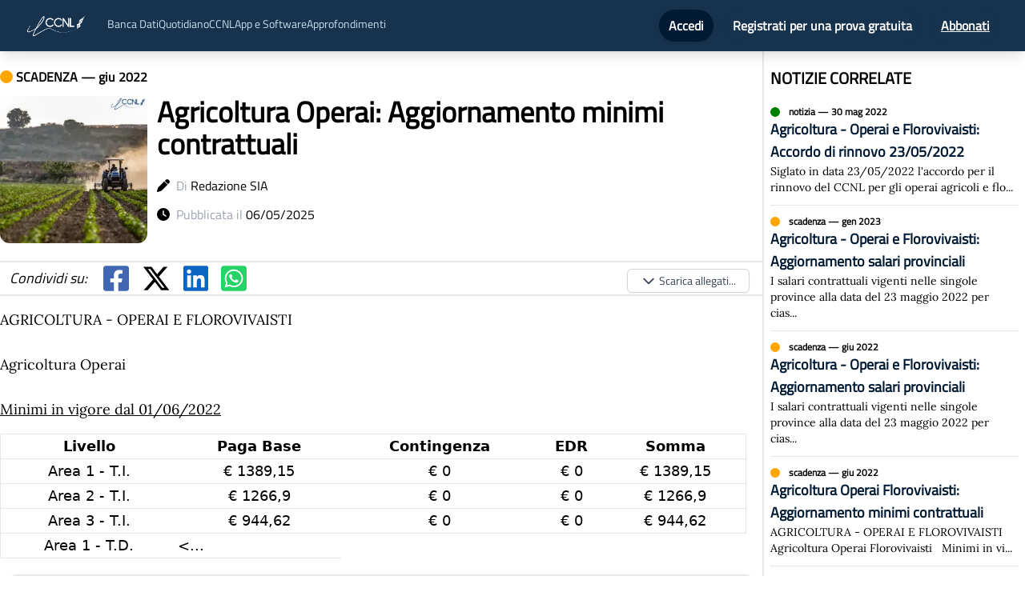

--- FILE ---
content_type: text/html; charset=utf-8
request_url: https://news.ilccnl.it/2022/6/agricoltura-operai-aggiornamento-minimi-contrattuali
body_size: 7870
content:
<!DOCTYPE html><html><head><meta name="viewport" content="width=device-width"/><meta charSet="utf-8"/><title>Agricoltura Operai: Aggiornamento minimi contrattuali</title><meta name="description" content="AGRICOLTURA - OPERAI E FLOROVIVAISTI     Agricoltura Operai     Minimi in vigore dal 01/06/2022  Livello  Paga Base  Contingenza  EDR  Somma  Area 1 - T.I.  € 1..."/><meta name="news_keywords" content="notizia, ccnl, contratto, accordo, accordi, contratti, notizie, news, scadenze, scadenza, agricoltura,operai,aggiornamento,minimi,contrattuali"/><meta name="keywords" content="notizia, ccnl, contratto, accordo, accordi, contratti, notizie, news, scadenze, scadenza, agricoltura,operai,aggiornamento,minimi,contrattuali"/><meta name="author" content="Redazione SIA"/><meta name="publisher" content="IlCCNL.it"/><meta name="article:published_time" content="2025-05-06T00:00:00.000Z"/><meta name="article:modified_time" content="2025-05-06T00:00:00.000Z"/><meta property="article:author" content="Redazione SIA"/><meta property="article:publisher" content="IlCCNL.it"/><link rel="canonical" href="https://news.ilccnl.it/2022/6/agricoltura-operai-aggiornamento-minimi-contrattuali"/><meta property="og:title" content="Agricoltura Operai: Aggiornamento minimi contrattuali"/><meta property="og:description" content="AGRICOLTURA - OPERAI E FLOROVIVAISTI     Agricoltura Operai     Minimi in vigore dal 01/06/2022  Livello  Paga Base  Contingenza  EDR  Somma  Area 1 - T.I.  € 1..."/><meta property="og:type" content="article"/><meta property="og:url" content="https://news.ilccnl.it/2022/6/agricoltura-operai-aggiornamento-minimi-contrattuali"/><meta property="og:image" content="https://5605040.fs1.hubspotusercontent-na1.net/hubfs/5605040/Immagini%20social/Agricoltura Operai.png"/><meta property="og:image:width" content="1200"/><meta property="og:image:height" content="1200"/><meta property="og:image:type" content="image/png"/><meta property="og:image:alt" content="Agricoltura Operai: Aggiornamento minimi contrattuali"/><meta property="og:image:title" content="Agricoltura Operai: Aggiornamento minimi contrattuali"/><meta property="og:date" content="2022-06-01T00:00:00+00:00"/><meta property="og:locale" content="it_IT"/><meta property="og:site_name" content="IlCCNL"/><meta property="article:published_time" content="2025-05-06T00:00:00.000Z"/><meta property="article:modified_time" content="2025-05-06T00:00:00.000Z"/><meta property="article:section" content="News"/><meta property="article:tag" content="agricoltura,operai,aggiornamento,minimi,contrattuali"/><meta name="twitter:card" content="summary_large_image"/><meta name="twitter:site" content="@siaantelmisrl"/><meta name="twitter:creator" content="@siaantelmisrl"/><meta name="twitter:title" content="Agricoltura Operai: Aggiornamento minimi contrattuali"/><meta name="twitter:description" content="AGRICOLTURA - OPERAI E FLOROVIVAISTI     Agricoltura Operai     Minimi in vigore dal 01/06/2022  Livello  Paga Base  Contingenza  EDR  Somma  Area 1 - T.I.  € 1..."/><meta name="twitter:image" content="https://5605040.fs1.hubspotusercontent-na1.net/hubfs/5605040/Immagini%20social/Agricoltura Operai.png"/><meta name="twitter:image:alt" content="Agricoltura Operai: Aggiornamento minimi contrattuali"/><meta name="twitter:image:width" content="1200"/><meta name="twitter:image:height" content="630"/><meta name="twitter:image:type" content="image/png"/><meta name="twitter:image:title" content="Agricoltura Operai: Aggiornamento minimi contrattuali"/><meta name="twitter:date" content="2022-06-01T00:00:00+00:00"/><meta name="twitter:locale" content="it_IT"/><script type="application/ld+json">{"@context":"https://schema.org","@type":"NewsArticle","mainEntityOfPage":{"@type":"WebPage","@id":"https://news.ilccnl.it/2022/6/agricoltura-operai-aggiornamento-minimi-contrattuali"},"headline":"Agricoltura Operai: Aggiornamento minimi contrattuali","image":["https://5605040.fs1.hubspotusercontent-na1.net/hubfs/5605040/Immagini%20social/Agricoltura Operai.png"],"datePublished":"2025-05-06T00:00:00.000Z","dateModified":"2025-05-06T00:00:00.000Z","author":{"@type":"Person","name":"Redazione SIA"},"publisher":{"@type":"Organization","name":"IlCCNL.it","logo":{"@type":"ImageObject","url":"https://news.ilccnl.it/logo.webp"}},"description":"AGRICOLTURA - OPERAI E FLOROVIVAISTI     Agricoltura Operai     Minimi in vigore dal 01/06/2022  Livello  Paga Base  Contingenza  EDR  Somma  Area 1 - T.I.  € 1...","genre":"News","keywords":"agricoltura,operai,aggiornamento,minimi,contrattuali","articleSection":"News","url":"https://news.ilccnl.it/2022/6/agricoltura-operai-aggiornamento-minimi-contrattuali"}</script><meta name="next-head-count" content="44"/><script id="ug-script">(function (g, u, i, d, e, s) {
  g[e] = g[e] || [];
  var f = u.getElementsByTagName(i)[0];
  var k = u.createElement(i);
  k.async = true;
  k.src =
    "https://static.userguiding.com/media/user-guiding-" + s + "-embedded.js";
  f.parentNode.insertBefore(k, f);
  if (g[d]) return;
  var ug = (g[d] = { q: [] });
  ug.c = function (n) {
    return function () {
      ug.q.push([n, arguments]);
    };
  };
  var m = [
    "previewGuide",
    "finishPreview",
    "track",
    "identify",
    "triggerNps",
    "hideChecklist",
    "launchChecklist",
  ];
  for (var j = 0; j < m.length; j += 1) {
    ug[m[j]] = ug.c(m[j]);
  }
})(
  window,
  document,
  "script",
  "userGuiding",
  "userGuidingLayer",
  "333509962ID"
);</script><link rel="preload" href="/_next/static/css/1badb9138e341ed8.css" as="style"/><link rel="stylesheet" href="/_next/static/css/1badb9138e341ed8.css" data-n-g=""/><link rel="preload" href="/_next/static/css/9315c3490fbce3e4.css" as="style"/><link rel="stylesheet" href="/_next/static/css/9315c3490fbce3e4.css" data-n-p=""/><noscript data-n-css=""></noscript><script defer="" nomodule="" src="/_next/static/chunks/polyfills-5cd94c89d3acac5f.js"></script><script src="/_next/static/chunks/webpack-42cdea76c8170223.js" defer=""></script><script src="/_next/static/chunks/framework-a87821de553db91d.js" defer=""></script><script src="/_next/static/chunks/main-fc7d2f0e2098927e.js" defer=""></script><script src="/_next/static/chunks/pages/_app-a7f59282e9c88806.js" defer=""></script><script src="/_next/static/chunks/647-752cd3fa728fbb23.js" defer=""></script><script src="/_next/static/chunks/288-54e1fcc4ada56e4b.js" defer=""></script><script src="/_next/static/chunks/924-a4c58789a0c4eaa0.js" defer=""></script><script src="/_next/static/chunks/pages/%5Banno%5D/%5Bmese%5D/%5Bslug%5D-c722604e6f74d219.js" defer=""></script><script src="/_next/static/hDIK6jc4v23QQiVngnPur/_buildManifest.js" defer=""></script><script src="/_next/static/hDIK6jc4v23QQiVngnPur/_ssgManifest.js" defer=""></script><script src="/_next/static/hDIK6jc4v23QQiVngnPur/_middlewareManifest.js" defer=""></script></head><body><div id="__next"><nav class="print:hidden bg-secondary top-0 z-50 sticky shadow-lg"><div class=" mx-auto px-2 sm:px-6 lg:px-8"><div class="relative flex items-center justify-between h-16"><div class="absolute inset-y-0 left-0 flex items-center lg:hidden"><button class="inline-flex items-center justify-center p-2 rounded-md text-gray-400 hover:text-white hover:bg-gray-700 focus:outline-none focus:ring-2 focus:ring-inset focus:ring-white" id="headlessui-disclosure-button-:R76:" type="button" aria-expanded="false"><span class="sr-only">Open main menu</span><svg xmlns="http://www.w3.org/2000/svg" fill="none" viewBox="0 0 24 24" stroke-width="2" stroke="currentColor" aria-hidden="true" class="block h-6 w-6"><path stroke-linecap="round" stroke-linejoin="round" d="M4 6h16M4 12h16M4 18h16"></path></svg></button></div><div class="flex-1 flex items-center justify-center sm:items-stretch sm:justify-start"><div class="flex-shrink-0 flex items-center"><a href="/"><img class="hidden lg:block h-8 w-auto" src="/logo.webp" alt="ilccnl logo"/> </a></div><div class="hidden lg:block sm:ml-6"><div class="hidden text-sm mt-1 lg:flex flex-row gap-16 text-[#cadeed]"><a href="https://ilccnl.it/bancadati">Banca Dati</a><a href="/">Quotidiano</a><a href="https://ilccnl.it/ccnl">CCNL</a><div class="relative"><button>App e Software</button></div><a href="https://blog.ilccnl.it/">Approfondimenti</a></div></div></div><div class="absolute inset-y-0 right-0 flex items-center pr-2 sm:static sm:inset-auto sm:ml-6 sm:pr-0"></div></div></div></nav><div class="Toastify"></div><div class="flex flex-col sidebar justify-between"><div class="lg:container p-2 lg:p-0 mx-auto"><div class="flex flex-col mb-5 lg:flex-row"><div class="flex flex-col w-full"><div class="mt-3"><div class="mt-2"><p class="font-bold"><svg aria-hidden="true" focusable="false" data-prefix="fas" data-icon="circle" class="svg-inline--fa fa-circle " role="img" xmlns="http://www.w3.org/2000/svg" viewBox="0 0 512 512" color="orange"><path fill="currentColor" d="M256 512A256 256 0 1 0 256 0a256 256 0 1 0 0 512z"></path></svg> <!-- -->SCADENZA<!-- --> — <!-- -->giu 2022</p></div><div class="flex flex-row mt-3"><div><span style="box-sizing:border-box;display:inline-block;overflow:hidden;width:initial;height:initial;background:none;opacity:1;border:0;margin:0;padding:0;position:relative;max-width:100%"><span style="box-sizing:border-box;display:block;width:initial;height:initial;background:none;opacity:1;border:0;margin:0;padding:0;max-width:100%"><img style="display:block;max-width:100%;width:initial;height:initial;background:none;opacity:1;border:0;margin:0;padding:0" alt="" aria-hidden="true" src="data:image/svg+xml,%3csvg%20xmlns=%27http://www.w3.org/2000/svg%27%20version=%271.1%27%20width=%27200%27%20height=%27200%27/%3e"/></span><img alt="Agricoltura Operai: Aggiornamento minimi contrattuali" src="[data-uri]" decoding="async" data-nimg="intrinsic" class="rounded-xl" style="position:absolute;top:0;left:0;bottom:0;right:0;box-sizing:border-box;padding:0;border:none;margin:auto;display:block;width:0;height:0;min-width:100%;max-width:100%;min-height:100%;max-height:100%"/><noscript><img alt="Agricoltura Operai: Aggiornamento minimi contrattuali" srcSet="/_next/image?url=https%3A%2F%2F5605040.fs1.hubspotusercontent-na1.net%2Fhubfs%2F5605040%2FImmagini%2520social%2FAgricoltura%20Operai.png&amp;w=256&amp;q=75 1x, /_next/image?url=https%3A%2F%2F5605040.fs1.hubspotusercontent-na1.net%2Fhubfs%2F5605040%2FImmagini%2520social%2FAgricoltura%20Operai.png&amp;w=640&amp;q=75 2x" src="/_next/image?url=https%3A%2F%2F5605040.fs1.hubspotusercontent-na1.net%2Fhubfs%2F5605040%2FImmagini%2520social%2FAgricoltura%20Operai.png&amp;w=640&amp;q=75" decoding="async" data-nimg="intrinsic" style="position:absolute;top:0;left:0;bottom:0;right:0;box-sizing:border-box;padding:0;border:none;margin:auto;display:block;width:0;height:0;min-width:100%;max-width:100%;min-height:100%;max-height:100%" class="rounded-xl" loading="lazy"/></noscript></span></div><div class="flex flex-col ml-3"><h1 class="font-bold text- md:text-4xl pr-1">Agricoltura Operai: Aggiornamento minimi contrattuali</h1><p class="mt-5"><svg aria-hidden="true" focusable="false" data-prefix="fas" data-icon="pen" class="svg-inline--fa fa-pen " role="img" xmlns="http://www.w3.org/2000/svg" viewBox="0 0 512 512"><path fill="currentColor" d="M362.7 19.3L314.3 67.7 444.3 197.7l48.4-48.4c25-25 25-65.5 0-90.5L453.3 19.3c-25-25-65.5-25-90.5 0zm-71 71L58.6 323.5c-10.4 10.4-18 23.3-22.2 37.4L1 481.2C-1.5 489.7 .8 498.8 7 505s15.3 8.5 23.7 6.1l120.3-35.4c14.1-4.2 27-11.8 37.4-22.2L421.7 220.3 291.7 90.3z"></path></svg>  <span class="text-gray-400">Di</span> <span>Redazione SIA</span></p><p class="mt-3"><svg aria-hidden="true" focusable="false" data-prefix="fas" data-icon="clock" class="svg-inline--fa fa-clock " role="img" xmlns="http://www.w3.org/2000/svg" viewBox="0 0 512 512"><path fill="currentColor" d="M256 0a256 256 0 1 1 0 512A256 256 0 1 1 256 0zM232 120V256c0 8 4 15.5 10.7 20l96 64c11 7.4 25.9 4.4 33.3-6.7s4.4-25.9-6.7-33.3L280 243.2V120c0-13.3-10.7-24-24-24s-24 10.7-24 24z"></path></svg>  <span class="text-gray-400">Pubblicata il</span> <span>06/05/2025</span></p></div></div><div class="my-4 border-y-2 dark:border-gray-600"><div class="flex flex-row items-center text-4xl"></div></div><div style="font-family:Lora" class="notizia_notizia-body__144j0 notizia-main text-justify text-lg pr-5"><p class="s8">AGRICOLTURA - OPERAI E FLOROVIVAISTI</p>
<p class="s8">&nbsp;</p>
<p class="s8">Agricoltura Operai</p>
<p class="s8">&nbsp;</p>
<p class="s8"><u>Minimi in vigore dal 01/06/2022</u></p>
<table border="2" width="80%" cellspacing="2" cellpadding="1" align="center">
<tbody>
<tr>
<td>
<p class="s8" align="center">Livello</p>
</td>
<td>
<p class="s8" align="center">Paga Base</p>
</td>
<td>
<p class="s8" align="center">Contingenza</p>
</td>
<td>
<p class="s8" align="center">EDR</p>
</td>
<td>
<p class="s8" align="center">Somma</p>
</td>
</tr>
<tr>
<td>
<p class="p1" align="center">Area 1 - T.I.</p>
</td>
<td>
<p class="p2" align="center">&euro; 1389,15</p>
</td>
<td>
<p class="p2" align="center">&euro; 0</p>
</td>
<td>
<p class="p2" align="center">&euro; 0</p>
</td>
<td>
<p class="p2" align="center">&euro; 1389,15</p>
</td>
</tr>
<tr>
<td>
<p class="p1" align="center">Area 2 - T.I.</p>
</td>
<td>
<p class="p2" align="center">&euro; 1266,9</p>
</td>
<td>
<p class="p2" align="center">&euro; 0</p>
</td>
<td>
<p class="p2" align="center">&euro; 0</p>
</td>
<td>
<p class="p2" align="center">&euro; 1266,9</p>
</td>
</tr>
<tr>
<td>
<p class="p1" align="center">Area 3 - T.I.</p>
</td>
<td>
<p class="p2" align="center">&euro; 944,62</p>
</td>
<td>
<p class="p2" align="center">&euro; 0</p>
</td>
<td>
<p class="p2" align="center">&euro; 0</p>
</td>
<td>
<p class="p2" align="center">&euro; 944,62</p>
</td>
</tr>
<tr>
<td>
<p class="p1" align="center">Area 1 - T.D.</p>
</td>
<td>
<...</div></div><h3 class="font-bold text-xl mt-5 mb-2">COLLEGAMENTI</h3><div class="grid grid-cols-1 lg:grid-cols-2"></div></div><div class="lg:w-1/3 ml-auto lg:border-l-2 dark:border-gray-600 mr-2 lg:pl-2"><div><h3 class="font-bold text-xl mt-5 mb-2">NOTIZIE CORRELATE</h3><div class="flex flex-col"></div></div></div></div></div><footer class="bg-primary dark:bg-secondary py-5 text-white w-full"><div class="flex flex-col md:flex-row align-middle items-center justify-around px-3"><div class="p-4 flex flex-col"><span style="box-sizing:border-box;display:inline-block;overflow:hidden;width:initial;height:initial;background:none;opacity:1;border:0;margin:0;padding:0;position:relative;max-width:100%"><span style="box-sizing:border-box;display:block;width:initial;height:initial;background:none;opacity:1;border:0;margin:0;padding:0;max-width:100%"><img style="display:block;max-width:100%;width:initial;height:initial;background:none;opacity:1;border:0;margin:0;padding:0" alt="" aria-hidden="true" src="data:image/svg+xml,%3csvg%20xmlns=%27http://www.w3.org/2000/svg%27%20version=%271.1%27%20width=%27140%27%20height=%2760%27/%3e"/></span><img alt="SIA logo" src="[data-uri]" decoding="async" data-nimg="intrinsic" style="position:absolute;top:0;left:0;bottom:0;right:0;box-sizing:border-box;padding:0;border:none;margin:auto;display:block;width:0;height:0;min-width:100%;max-width:100%;min-height:100%;max-height:100%"/><noscript><img alt="SIA logo" srcSet="/_next/image?url=%2Fsialogo.png&amp;w=256&amp;q=75 1x, /_next/image?url=%2Fsialogo.png&amp;w=384&amp;q=75 2x" src="/_next/image?url=%2Fsialogo.png&amp;w=384&amp;q=75" decoding="async" data-nimg="intrinsic" style="position:absolute;top:0;left:0;bottom:0;right:0;box-sizing:border-box;padding:0;border:none;margin:auto;display:block;width:0;height:0;min-width:100%;max-width:100%;min-height:100%;max-height:100%" loading="lazy"/></noscript></span><div class="divide-primary md:text-sm dark:divide-secondary flex flex-row"><a href="https://portalesia.it/chi-siamo/" target="_blank" rel="noopener noreferrer" class="hover:underline hover:text-white cursor-pointer">Chi siamo</a> · <a href="https://portalesia.it/contatti/" target="_blank" rel="noopener noreferrer" class="hover:underline hover:text-white cursor-pointer">Contatti</a></div></div><div class="text-center ml-auto text-sm mr-auto"><p>S.I.A. s.r.l.</p><p>Cap. Soc. € 10.000,00 i.v.</p><p>P.IVA 12789100018 R.E.A. TO-1316662</p><p>© Tutti i diritti riservati</p><a class="font-bold hover:underline" href="/cookie" target="_blank" rel="noopener noreferrer">Cookie Policy</a> <!-- -->&amp;<!-- --> <a class="font-bold hover:underline" href="/privacy" target="_blank" rel="noopener noreferrer">Privacy Policy</a><p class="text-2xl"><svg aria-hidden="true" focusable="false" data-prefix="fab" data-icon="cc-mastercard" class="svg-inline--fa fa-cc-mastercard " role="img" xmlns="http://www.w3.org/2000/svg" viewBox="0 0 576 512"><path fill="currentColor" d="M482.9 410.3c0 6.8-4.6 11.7-11.2 11.7-6.8 0-11.2-5.2-11.2-11.7 0-6.5 4.4-11.7 11.2-11.7 6.6 0 11.2 5.2 11.2 11.7zm-310.8-11.7c-7.1 0-11.2 5.2-11.2 11.7 0 6.5 4.1 11.7 11.2 11.7 6.5 0 10.9-4.9 10.9-11.7-.1-6.5-4.4-11.7-10.9-11.7zm117.5-.3c-5.4 0-8.7 3.5-9.5 8.7h19.1c-.9-5.7-4.4-8.7-9.6-8.7zm107.8.3c-6.8 0-10.9 5.2-10.9 11.7 0 6.5 4.1 11.7 10.9 11.7 6.8 0 11.2-4.9 11.2-11.7 0-6.5-4.4-11.7-11.2-11.7zm105.9 26.1c0 .3.3.5.3 1.1 0 .3-.3.5-.3 1.1-.3.3-.3.5-.5.8-.3.3-.5.5-1.1.5-.3.3-.5.3-1.1.3-.3 0-.5 0-1.1-.3-.3 0-.5-.3-.8-.5-.3-.3-.5-.5-.5-.8-.3-.5-.3-.8-.3-1.1 0-.5 0-.8.3-1.1 0-.5.3-.8.5-1.1.3-.3.5-.3.8-.5.5-.3.8-.3 1.1-.3.5 0 .8 0 1.1.3.5.3.8.3 1.1.5s.2.6.5 1.1zm-2.2 1.4c.5 0 .5-.3.8-.3.3-.3.3-.5.3-.8 0-.3 0-.5-.3-.8-.3 0-.5-.3-1.1-.3h-1.6v3.5h.8V426h.3l1.1 1.4h.8l-1.1-1.3zM576 81v352c0 26.5-21.5 48-48 48H48c-26.5 0-48-21.5-48-48V81c0-26.5 21.5-48 48-48h480c26.5 0 48 21.5 48 48zM64 220.6c0 76.5 62.1 138.5 138.5 138.5 27.2 0 53.9-8.2 76.5-23.1-72.9-59.3-72.4-171.2 0-230.5-22.6-15-49.3-23.1-76.5-23.1-76.4-.1-138.5 62-138.5 138.2zm224 108.8c70.5-55 70.2-162.2 0-217.5-70.2 55.3-70.5 162.6 0 217.5zm-142.3 76.3c0-8.7-5.7-14.4-14.7-14.7-4.6 0-9.5 1.4-12.8 6.5-2.4-4.1-6.5-6.5-12.2-6.5-3.8 0-7.6 1.4-10.6 5.4V392h-8.2v36.7h8.2c0-18.9-2.5-30.2 9-30.2 10.2 0 8.2 10.2 8.2 30.2h7.9c0-18.3-2.5-30.2 9-30.2 10.2 0 8.2 10 8.2 30.2h8.2v-23zm44.9-13.7h-7.9v4.4c-2.7-3.3-6.5-5.4-11.7-5.4-10.3 0-18.2 8.2-18.2 19.3 0 11.2 7.9 19.3 18.2 19.3 5.2 0 9-1.9 11.7-5.4v4.6h7.9V392zm40.5 25.6c0-15-22.9-8.2-22.9-15.2 0-5.7 11.9-4.8 18.5-1.1l3.3-6.5c-9.4-6.1-30.2-6-30.2 8.2 0 14.3 22.9 8.3 22.9 15 0 6.3-13.5 5.8-20.7.8l-3.5 6.3c11.2 7.6 32.6 6 32.6-7.5zm35.4 9.3l-2.2-6.8c-3.8 2.1-12.2 4.4-12.2-4.1v-16.6h13.1V392h-13.1v-11.2h-8.2V392h-7.6v7.3h7.6V416c0 17.6 17.3 14.4 22.6 10.9zm13.3-13.4h27.5c0-16.2-7.4-22.6-17.4-22.6-10.6 0-18.2 7.9-18.2 19.3 0 20.5 22.6 23.9 33.8 14.2l-3.8-6c-7.8 6.4-19.6 5.8-21.9-4.9zm59.1-21.5c-4.6-2-11.6-1.8-15.2 4.4V392h-8.2v36.7h8.2V408c0-11.6 9.5-10.1 12.8-8.4l2.4-7.6zm10.6 18.3c0-11.4 11.6-15.1 20.7-8.4l3.8-6.5c-11.6-9.1-32.7-4.1-32.7 15 0 19.8 22.4 23.8 32.7 15l-3.8-6.5c-9.2 6.5-20.7 2.6-20.7-8.6zm66.7-18.3H408v4.4c-8.3-11-29.9-4.8-29.9 13.9 0 19.2 22.4 24.7 29.9 13.9v4.6h8.2V392zm33.7 0c-2.4-1.2-11-2.9-15.2 4.4V392h-7.9v36.7h7.9V408c0-11 9-10.3 12.8-8.4l2.4-7.6zm40.3-14.9h-7.9v19.3c-8.2-10.9-29.9-5.1-29.9 13.9 0 19.4 22.5 24.6 29.9 13.9v4.6h7.9v-51.7zm7.6-75.1v4.6h.8V302h1.9v-.8h-4.6v.8h1.9zm6.6 123.8c0-.5 0-1.1-.3-1.6-.3-.3-.5-.8-.8-1.1-.3-.3-.8-.5-1.1-.8-.5 0-1.1-.3-1.6-.3-.3 0-.8.3-1.4.3-.5.3-.8.5-1.1.8-.5.3-.8.8-.8 1.1-.3.5-.3 1.1-.3 1.6 0 .3 0 .8.3 1.4 0 .3.3.8.8 1.1.3.3.5.5 1.1.8.5.3 1.1.3 1.4.3.5 0 1.1 0 1.6-.3.3-.3.8-.5 1.1-.8.3-.3.5-.8.8-1.1.3-.6.3-1.1.3-1.4zm3.2-124.7h-1.4l-1.6 3.5-1.6-3.5h-1.4v5.4h.8v-4.1l1.6 3.5h1.1l1.4-3.5v4.1h1.1v-5.4zm4.4-80.5c0-76.2-62.1-138.3-138.5-138.3-27.2 0-53.9 8.2-76.5 23.1 72.1 59.3 73.2 171.5 0 230.5 22.6 15 49.5 23.1 76.5 23.1 76.4.1 138.5-61.9 138.5-138.4z"></path></svg> <svg aria-hidden="true" focusable="false" data-prefix="fab" data-icon="cc-visa" class="svg-inline--fa fa-cc-visa " role="img" xmlns="http://www.w3.org/2000/svg" viewBox="0 0 576 512"><path fill="currentColor" d="M470.1 231.3s7.6 37.2 9.3 45H446c3.3-8.9 16-43.5 16-43.5-.2.3 3.3-9.1 5.3-14.9l2.8 13.4zM576 80v352c0 26.5-21.5 48-48 48H48c-26.5 0-48-21.5-48-48V80c0-26.5 21.5-48 48-48h480c26.5 0 48 21.5 48 48zM152.5 331.2L215.7 176h-42.5l-39.3 106-4.3-21.5-14-71.4c-2.3-9.9-9.4-12.7-18.2-13.1H32.7l-.7 3.1c15.8 4 29.9 9.8 42.2 17.1l35.8 135h42.5zm94.4.2L272.1 176h-40.2l-25.1 155.4h40.1zm139.9-50.8c.2-17.7-10.6-31.2-33.7-42.3-14.1-7.1-22.7-11.9-22.7-19.2.2-6.6 7.3-13.4 23.1-13.4 13.1-.3 22.7 2.8 29.9 5.9l3.6 1.7 5.5-33.6c-7.9-3.1-20.5-6.6-36-6.6-39.7 0-67.6 21.2-67.8 51.4-.3 22.3 20 34.7 35.2 42.2 15.5 7.6 20.8 12.6 20.8 19.3-.2 10.4-12.6 15.2-24.1 15.2-16 0-24.6-2.5-37.7-8.3l-5.3-2.5-5.6 34.9c9.4 4.3 26.8 8.1 44.8 8.3 42.2.1 69.7-20.8 70-53zM528 331.4L495.6 176h-31.1c-9.6 0-16.9 2.8-21 12.9l-59.7 142.5H426s6.9-19.2 8.4-23.3H486c1.2 5.5 4.8 23.3 4.8 23.3H528z"></path></svg> <svg aria-hidden="true" focusable="false" data-prefix="fab" data-icon="cc-amex" class="svg-inline--fa fa-cc-amex " role="img" xmlns="http://www.w3.org/2000/svg" viewBox="0 0 576 512"><path fill="currentColor" d="M48 480C21.49 480 0 458.5 0 432V80C0 53.49 21.49 32 48 32H528C554.5 32 576 53.49 576 80V82.43H500.5L483.5 130L466.6 82.43H369.4V145.6L341.3 82.43H262.7L181 267.1H246.8V430.9H450.5L482.4 395.8L514.3 430.9H576V432C576 458.5 554.5 480 528 480H48zM482.6 364L440.4 410.3H390.5L458 338.6L390.5 266.1H441.9L483.4 312.8L525.4 266.1H576L508 338.2L576 410.3H524.6L482.6 364zM576 296.9V380.2L536.7 338.3L576 296.9zM307.6 377.1H390.6V410.3H268.6V267.1H390.6V300.2H307.6V322.6H388.5V354.9H307.6V377.2V377.1zM537.3 145.7L500.4 246.3H466L429.2 146V246.3H390.5V103H451.7L483.6 192.3L515.8 103H576V246.3H537.3V145.7zM334.5 217.6H268.6L256.7 246.3H213.7L276.1 103H327.3L390.6 246.3H346.5L334.5 217.6zM301.5 138.5L282 185.4H320.9L301.5 138.5z"></path></svg> <svg aria-hidden="true" focusable="false" data-prefix="fab" data-icon="cc-discover" class="svg-inline--fa fa-cc-discover " role="img" xmlns="http://www.w3.org/2000/svg" viewBox="0 0 576 512"><path fill="currentColor" d="M520.4 196.1c0-7.9-5.5-12.1-15.6-12.1h-4.9v24.9h4.7c10.3 0 15.8-4.4 15.8-12.8zM528 32H48C21.5 32 0 53.5 0 80v352c0 26.5 21.5 48 48 48h480c26.5 0 48-21.5 48-48V80c0-26.5-21.5-48-48-48zm-44.1 138.9c22.6 0 52.9-4.1 52.9 24.4 0 12.6-6.6 20.7-18.7 23.2l25.8 34.4h-19.6l-22.2-32.8h-2.2v32.8h-16zm-55.9.1h45.3v14H444v18.2h28.3V217H444v22.2h29.3V253H428zm-68.7 0l21.9 55.2 22.2-55.2h17.5l-35.5 84.2h-8.6l-35-84.2zm-55.9-3c24.7 0 44.6 20 44.6 44.6 0 24.7-20 44.6-44.6 44.6-24.7 0-44.6-20-44.6-44.6 0-24.7 20-44.6 44.6-44.6zm-49.3 6.1v19c-20.1-20.1-46.8-4.7-46.8 19 0 25 27.5 38.5 46.8 19.2v19c-29.7 14.3-63.3-5.7-63.3-38.2 0-31.2 33.1-53 63.3-38zm-97.2 66.3c11.4 0 22.4-15.3-3.3-24.4-15-5.5-20.2-11.4-20.2-22.7 0-23.2 30.6-31.4 49.7-14.3l-8.4 10.8c-10.4-11.6-24.9-6.2-24.9 2.5 0 4.4 2.7 6.9 12.3 10.3 18.2 6.6 23.6 12.5 23.6 25.6 0 29.5-38.8 37.4-56.6 11.3l10.3-9.9c3.7 7.1 9.9 10.8 17.5 10.8zM55.4 253H32v-82h23.4c26.1 0 44.1 17 44.1 41.1 0 18.5-13.2 40.9-44.1 40.9zm67.5 0h-16v-82h16zM544 433c0 8.2-6.8 15-15 15H128c189.6-35.6 382.7-139.2 416-160zM74.1 191.6c-5.2-4.9-11.6-6.6-21.9-6.6H48v54.2h4.2c10.3 0 17-2 21.9-6.4 5.7-5.2 8.9-12.8 8.9-20.7s-3.2-15.5-8.9-20.5z"></path></svg></p></div><div><span style="box-sizing:border-box;display:inline-block;overflow:hidden;width:initial;height:initial;background:none;opacity:1;border:0;margin:0;padding:0;position:relative;max-width:100%"><span style="box-sizing:border-box;display:block;width:initial;height:initial;background:none;opacity:1;border:0;margin:0;padding:0;max-width:100%"><img style="display:block;max-width:100%;width:initial;height:initial;background:none;opacity:1;border:0;margin:0;padding:0" alt="" aria-hidden="true" src="data:image/svg+xml,%3csvg%20xmlns=%27http://www.w3.org/2000/svg%27%20version=%271.1%27%20width=%27170%27%20height=%2775%27/%3e"/></span><img alt="SIA logo" src="[data-uri]" decoding="async" data-nimg="intrinsic" style="position:absolute;top:0;left:0;bottom:0;right:0;box-sizing:border-box;padding:0;border:none;margin:auto;display:block;width:0;height:0;min-width:100%;max-width:100%;min-height:100%;max-height:100%"/><noscript><img alt="SIA logo" srcSet="/_next/image?url=%2Flogo.webp&amp;w=256&amp;q=75 1x, /_next/image?url=%2Flogo.webp&amp;w=384&amp;q=75 2x" src="/_next/image?url=%2Flogo.webp&amp;w=384&amp;q=75" decoding="async" data-nimg="intrinsic" style="position:absolute;top:0;left:0;bottom:0;right:0;box-sizing:border-box;padding:0;border:none;margin:auto;display:block;width:0;height:0;min-width:100%;max-width:100%;min-height:100%;max-height:100%" loading="lazy"/></noscript></span></div></div></footer></div></div><script id="__NEXT_DATA__" type="application/json">{"props":{"pageProps":{"notizia":{"guid":"711e5de4-0314-4006-9318-a8160db83c23","data":"2022-06-01T00:00:00","titolo":"Agricoltura Operai: Aggiornamento minimi contrattuali","nota":"\u003cp class=\"s8\"\u003eAGRICOLTURA - OPERAI E FLOROVIVAISTI\u003c/p\u003e\n\u003cp class=\"s8\"\u003e\u0026nbsp;\u003c/p\u003e\n\u003cp class=\"s8\"\u003eAgricoltura Operai\u003c/p\u003e\n\u003cp class=\"s8\"\u003e\u0026nbsp;\u003c/p\u003e\n\u003cp class=\"s8\"\u003e\u003cu\u003eMinimi in vigore dal 01/06/2022\u003c/u\u003e\u003c/p\u003e\n\u003ctable border=\"2\" width=\"80%\" cellspacing=\"2\" cellpadding=\"1\" align=\"center\"\u003e\n\u003ctbody\u003e\n\u003ctr\u003e\n\u003ctd\u003e\n\u003cp class=\"s8\" align=\"center\"\u003eLivello\u003c/p\u003e\n\u003c/td\u003e\n\u003ctd\u003e\n\u003cp class=\"s8\" align=\"center\"\u003ePaga Base\u003c/p\u003e\n\u003c/td\u003e\n\u003ctd\u003e\n\u003cp class=\"s8\" align=\"center\"\u003eContingenza\u003c/p\u003e\n\u003c/td\u003e\n\u003ctd\u003e\n\u003cp class=\"s8\" align=\"center\"\u003eEDR\u003c/p\u003e\n\u003c/td\u003e\n\u003ctd\u003e\n\u003cp class=\"s8\" align=\"center\"\u003eSomma\u003c/p\u003e\n\u003c/td\u003e\n\u003c/tr\u003e\n\u003ctr\u003e\n\u003ctd\u003e\n\u003cp class=\"p1\" align=\"center\"\u003eArea 1 - T.I.\u003c/p\u003e\n\u003c/td\u003e\n\u003ctd\u003e\n\u003cp class=\"p2\" align=\"center\"\u003e\u0026euro; 1389,15\u003c/p\u003e\n\u003c/td\u003e\n\u003ctd\u003e\n\u003cp class=\"p2\" align=\"center\"\u003e\u0026euro; 0\u003c/p\u003e\n\u003c/td\u003e\n\u003ctd\u003e\n\u003cp class=\"p2\" align=\"center\"\u003e\u0026euro; 0\u003c/p\u003e\n\u003c/td\u003e\n\u003ctd\u003e\n\u003cp class=\"p2\" align=\"center\"\u003e\u0026euro; 1389,15\u003c/p\u003e\n\u003c/td\u003e\n\u003c/tr\u003e\n\u003ctr\u003e\n\u003ctd\u003e\n\u003cp class=\"p1\" align=\"center\"\u003eArea 2 - T.I.\u003c/p\u003e\n\u003c/td\u003e\n\u003ctd\u003e\n\u003cp class=\"p2\" align=\"center\"\u003e\u0026euro; 1266,9\u003c/p\u003e\n\u003c/td\u003e\n\u003ctd\u003e\n\u003cp class=\"p2\" align=\"center\"\u003e\u0026euro; 0\u003c/p\u003e\n\u003c/td\u003e\n\u003ctd\u003e\n\u003cp class=\"p2\" align=\"center\"\u003e\u0026euro; 0\u003c/p\u003e\n\u003c/td\u003e\n\u003ctd\u003e\n\u003cp class=\"p2\" align=\"center\"\u003e\u0026euro; 1266,9\u003c/p\u003e\n\u003c/td\u003e\n\u003c/tr\u003e\n\u003ctr\u003e\n\u003ctd\u003e\n\u003cp class=\"p1\" align=\"center\"\u003eArea 3 - T.I.\u003c/p\u003e\n\u003c/td\u003e\n\u003ctd\u003e\n\u003cp class=\"p2\" align=\"center\"\u003e\u0026euro; 944,62\u003c/p\u003e\n\u003c/td\u003e\n\u003ctd\u003e\n\u003cp class=\"p2\" align=\"center\"\u003e\u0026euro; 0\u003c/p\u003e\n\u003c/td\u003e\n\u003ctd\u003e\n\u003cp class=\"p2\" align=\"center\"\u003e\u0026euro; 0\u003c/p\u003e\n\u003c/td\u003e\n\u003ctd\u003e\n\u003cp class=\"p2\" align=\"center\"\u003e\u0026euro; 944,62\u003c/p\u003e\n\u003c/td\u003e\n\u003c/tr\u003e\n\u003ctr\u003e\n\u003ctd\u003e\n\u003cp class=\"p1\" align=\"center\"\u003eArea 1 - T.D.\u003c/p\u003e\n\u003c/td\u003e\n\u003ctd\u003e\n\u003c...","guid_categoria":"c05f4afd-ea2a-4cbb-8df3-2294f0abf062","slug":"agricoltura-operai-aggiornamento-minimi-contrattuali","text_free":false,"codice_contratto":null},"publicationDate":"2025-05-06T00:00:00"},"__N_SSG":true},"page":"/[anno]/[mese]/[slug]","query":{"anno":"2022","mese":"6","slug":"agricoltura-operai-aggiornamento-minimi-contrattuali"},"buildId":"hDIK6jc4v23QQiVngnPur","isFallback":false,"gsp":true,"scriptLoader":[]}</script></body></html>

--- FILE ---
content_type: application/javascript; charset=utf-8
request_url: https://cs.iubenda.com/cookie-solution/confs/js/648611.js
body_size: -244
content:
_iub.csRC = { consApiKey: '9jYUXMcEK6iRoNGbcBb8ZDtH76ZOz25l', showBranding: false, publicId: '75065368-6db6-11ee-8bfc-5ad8d8c564c0', floatingGroup: false };
_iub.csEnabled = true;
_iub.csPurposes = [5,4,1,2];
_iub.cpUpd = 1752142636;
_iub.csT = 0.3;
_iub.googleConsentModeV2 = true;
_iub.totalNumberOfProviders = 14;


--- FILE ---
content_type: application/javascript; charset=utf-8
request_url: https://news.ilccnl.it/_next/static/chunks/768-edce4800311cb62b.js
body_size: 3125
content:
"use strict";(self.webpackChunk_N_E=self.webpackChunk_N_E||[]).push([[768],{3158:function(e,t,r){r.d(t,{Z:function(){return p}});var n=r(5893),a=r(9417),o=r(7814),i=r(6010),l=r(7294),c=r(7409),u=r(1163),s=r(8142);function d(e,t,r){return t in e?Object.defineProperty(e,t,{value:r,enumerable:!0,configurable:!0,writable:!0}):e[t]=r,e}function f(e){for(var t=1;t<arguments.length;t++){var r=null!=arguments[t]?arguments[t]:{},n=Object.keys(r);"function"===typeof Object.getOwnPropertySymbols&&(n=n.concat(Object.getOwnPropertySymbols(r).filter((function(e){return Object.getOwnPropertyDescriptor(r,e).enumerable})))),n.forEach((function(t){d(e,t,r[t])}))}return e}function p(e){var t,r,p=e.filters,m=e.categorie,y=e.onSubmit,x=e.onResetFilters,v=e.doRedirect,b=void 0!==v&&v,h=(0,l.useRef)(null),g=(0,u.useRouter)(),w=(0,s.F)(),j=(0,l.useState)(!1),N=j[0],z=j[1],k=(0,l.useState)(p),O=k[0],P=k[1],S=(0,l.useRef)(p.type);(0,l.useEffect)((function(){p&&((p.categories||p.from||p.to)&&z(!0),P(p),p.categories&&h.current.setValue(p.categories.split(",").map((function(e){var t;return{value:+e,label:null===(t=m.find((function(t){return t.codiceContratto===+e})))||void 0===t?void 0:t.descrizione}}))))}),[p,m]),(0,l.useEffect)((function(){S.current!==O.type&&(C(null),S.current=O.type)}),[O.type]);var C=function(e){var t,r;(null===e||void 0===e||e.preventDefault(),b)&&g.push({pathname:"/ricerca",query:{text:O.text,type:O.type,categories:O.categories,from:null===(t=O.from)||void 0===t?void 0:t.toISOString(),to:null===(r=O.to)||void 0===r?void 0:r.toISOString()}});y(f({},O,{limit:10,offset:0}))};return(0,n.jsxs)("form",{onSubmit:C,className:(0,i.Z)("mt-3 rounded-lg w-full bg-slate-300 dark:bg-primary transition-all duration-500"),children:[(0,n.jsxs)("div",{className:"flex flex-col px-2 md:px-0 md:flex-row h-full md:h-10 items-center",children:[(0,n.jsx)("div",{className:"flex flex-row w-full mt-2 md:mt-0 items-center",children:(0,n.jsx)("input",{type:"text",name:"text",onChange:function(e){P((function(t){return f({},t,d({},e.target.name,e.target.value))}))},value:O.text,placeholder:"Inserisci la tua ricerca e premi 'Invio'",className:"w-full bg-slate-200 dark:bg-secondary dark:placeholder:text-slate-200 rounded-lg px-3 mr-3 placeholder:italic placeholder:text-slate-500 ml-3 outline-none"})}),(0,n.jsxs)("div",{className:"flex flex-row mt-2 md:mt-0 mb-2 dark:text-selected md:mb-0 w-full md:w-auto justify-between md:justify-end",children:[(0,n.jsxs)("div",{className:"flex flex-row items-center gap-3 mr-5 pr-5 mx-3 md:border-r border-slate-500",children:[(0,n.jsx)("p",{className:"italic",children:"filtra:"}),(0,n.jsxs)("select",{className:"bg-inherit outline-none focus:ring rounded-lg font-bold px-2",defaultValue:p.type||"notizia",value:O.type||"notizia",onChange:function(e){return P((function(t){return f({},t,{type:e.target.value})}))},children:[(0,n.jsx)("option",{value:"notizia",children:"Notizie"}),(0,n.jsx)("option",{value:"scadenza",children:"Scadenze"})]}),(0,n.jsx)("button",{type:"submit",className:"hover:scale-125 transition duration-200",children:(0,n.jsx)(o.G,{icon:a.Y$T,className:"ml-3 text-slate-700"})})]}),(0,n.jsx)("div",{className:"mr-3 text-slate-700 hover:scale-125 transition duration-200 dark:text-selected cursor-pointer",role:"button",title:"".concat(N?"Nascondi":"Mostra"," filtri avanzati"),onClick:function(){return z((function(e){return!e}))},children:(0,n.jsx)(o.G,{icon:a.G_j})})]})]}),(0,n.jsxs)("div",{className:(0,i.Z)("ease-in-out ml-3 overflow-hidden",{"h-0":!N,"h-full":N}),children:[(0,n.jsx)("h2",{className:"font-bold mt-1 dark:text-selected text-primary text-lg",children:"Filtri avanzati"}),(0,n.jsxs)("div",{className:"flex flex-col px-3 md:px-0 md:flex-row mt-4 gap-3 items-center",children:[(0,n.jsxs)("div",{className:"flex flex-col w-full md:w-1/2",children:[(0,n.jsx)("p",{className:"font-bold text-sm dark:text-selected text-primary",children:"Per contratto/i"}),(0,n.jsx)(c.ZP,{ref:h,isMulti:!0,placeholder:"Seleziona uno o pi\xf9 contratti",onChange:function(e){P((function(t){return f({},t,{categories:null===e||void 0===e?void 0:e.map((function(e){return e.value})).join(",")})}))},options:m.sort((function(e,t){return e.descrizione<t.descrizione?-1:e.descrizione>t.descrizione?1:0})).map((function(e){return{label:e.descrizione,value:e.codiceContratto}})),menuPortalTarget:"undefined"!==typeof document?document.body:null,styles:{control:function(e){return f({},e,{backgroundColor:"dark"===w.name?"#17324d":"white",border:"dark"===w.name?"#17324d":"","&:hover":{borderColor:"#f3f4f6"}})},menuPortal:function(e){return f({},e,{zIndex:9999})},menu:function(e){return f({},e,{zIndex:9999})},option:function(e){return f({},e,{color:"black"})}}})]}),(0,n.jsxs)("div",{className:"flex flex-col w-full md:w-1/2",children:[(0,n.jsx)("p",{className:"font-bold text-sm dark:text-selected text-primary",children:"Per data"}),(0,n.jsxs)("div",{className:"flex flex-row gap-3 items-center",children:[(0,n.jsx)("p",{className:"font-bold text-sm dark:text-selected text-primary",children:"Da"}),(0,n.jsx)("input",{type:"date",onChange:function(e){var t=new Date(e.target.value);isNaN(t.getTime())?P((function(e){return f({},e,{from:void 0})})):P((function(e){return f({},e,{from:t})}))},value:(null===(t=O.from)||void 0===t?void 0:t.toISOString().split("T")[0])||"",className:"dark:bg-secondary px-3 py-1 rounded-sm"}),(0,n.jsx)("p",{className:"font-bold text-sm dark:text-selected text-primary ml-3",children:"A"}),(0,n.jsx)("input",{type:"date",onChange:function(e){var t=new Date(e.target.value);isNaN(t.getTime())?P((function(e){return f({},e,{to:void 0})})):P((function(e){return f({},e,{to:t})}))},value:(null===(r=O.to)||void 0===r?void 0:r.toISOString().split("T")[0])||"",className:"dark:bg-secondary px-3 py-1 rounded-sm"})]})]})]}),(0,n.jsxs)("div",{className:"flex justify-end gap-4 mb-3 mt-4 mr-3",children:[(0,n.jsx)("button",{type:"submit",className:"px-4 py-2 rounded text-white bg-primary dark:bg-selected dark:text-primary",children:"Cerca"}),(0,n.jsx)("button",{type:"button",onClick:function(){x(),h.current&&h.current.clearValue()},className:"px-4 py-2 rounded text-white bg-red-600",children:"Cancella filtri"})]})]})]})}},9357:function(e,t,r){var n;r.d(t,{l:function(){return n}}),function(e){e.notizia="6bb853ad-1a31-473b-9f66-37eccb60cc93",e.scadenza="c05f4afd-ea2a-4cbb-8df3-2294f0abf062"}(n||(n={}))},141:function(e,t,r){r.d(t,{P:function(){return f},T:function(){return s}});var n=r(4051),a=r.n(n),o=r(6154);function i(e,t,r,n,a,o,i){try{var l=e[o](i),c=l.value}catch(u){return void r(u)}l.done?t(c):Promise.resolve(c).then(n,a)}function l(e){return function(){var t=this,r=arguments;return new Promise((function(n,a){var o=e.apply(t,r);function l(e){i(o,n,a,l,c,"next",e)}function c(e){i(o,n,a,l,c,"throw",e)}l(void 0)}))}}function c(e,t,r){return t in e?Object.defineProperty(e,t,{value:r,enumerable:!0,configurable:!0,writable:!0}):e[t]=r,e}function u(e){for(var t=1;t<arguments.length;t++){var r=null!=arguments[t]?arguments[t]:{},n=Object.keys(r);"function"===typeof Object.getOwnPropertySymbols&&(n=n.concat(Object.getOwnPropertySymbols(r).filter((function(e){return Object.getOwnPropertyDescriptor(r,e).enumerable})))),n.forEach((function(t){c(e,t,r[t])}))}return e}function s(e){return d.apply(this,arguments)}function d(){return(d=l(a().mark((function e(t){var r;return a().wrap((function(e){for(;;)switch(e.prev=e.next){case 0:return e.next=2,o.Z.get("notiziario".concat("scadenza"===t.type?"/scadenze":""),{params:t});case 2:return r=e.sent.data,e.abrupt("return",r);case 4:case"end":return e.stop()}}),e)})))).apply(this,arguments)}function f(e){return p.apply(this,arguments)}function p(){return p=l(a().mark((function e(t){var r,n,i,l,c=arguments;return a().wrap((function(e){for(;;)switch(e.prev=e.next){case 0:return r=c.length>1&&void 0!==c[1]?c[1]:"",e.next=3,o.Z.get("notiziario/export",{params:u({},t,{userName:r}),responseType:"blob"});case 3:n=e.sent,i=new Blob([n.data],{type:"application/pdf"}),(l=document.createElement("a")).href=URL.createObjectURL(i),l.download="ElencoNotizie.pdf",l.style.display="none",document.body.appendChild(l),l.click(),document.body.removeChild(l);case 12:case"end":return e.stop()}}),e)}))),p.apply(this,arguments)}},7058:function(e,t,r){r.d(t,{Z:function(){return y}});var n=r(4051),a=r.n(n),o=r(7294);function i(e,t,r){return t in e?Object.defineProperty(e,t,{value:r,enumerable:!0,configurable:!0,writable:!0}):e[t]=r,e}function l(e){for(var t=1;t<arguments.length;t++){var r=null!=arguments[t]?arguments[t]:{},n=Object.keys(r);"function"===typeof Object.getOwnPropertySymbols&&(n=n.concat(Object.getOwnPropertySymbols(r).filter((function(e){return Object.getOwnPropertyDescriptor(r,e).enumerable})))),n.forEach((function(t){i(e,t,r[t])}))}return e}var c={notizie:{pageNumber:0,totalPages:0,items:[]},filters:{type:"notizia",limit:10,offset:0,categories:""},loading:!1,error:""};function u(){var e=arguments.length>0&&void 0!==arguments[0]?arguments[0]:c,t=arguments.length>1?arguments[1]:void 0;switch(t.type){case"fetchNotizie":return l({},e,{error:"",loading:!1,notizie:t.payload});case"resetNotizie":return l({},e,{error:"",loading:!1,notizie:c.notizie});case"setFilters":return l({},e,{filters:t.payload});case"resetFilters":return l({},e,{filters:c.filters});case"loading":return l({},e,{loading:t.payload});case"error":return l({},e,{loading:!1,error:t.payload});default:return e}}var s=r(141);function d(e,t,r,n,a,o,i){try{var l=e[o](i),c=l.value}catch(u){return void r(u)}l.done?t(c):Promise.resolve(c).then(n,a)}function f(e){return function(){var t=this,r=arguments;return new Promise((function(n,a){var o=e.apply(t,r);function i(e){d(o,n,a,i,l,"next",e)}function l(e){d(o,n,a,i,l,"throw",e)}i(void 0)}))}}function p(e,t,r){return t in e?Object.defineProperty(e,t,{value:r,enumerable:!0,configurable:!0,writable:!0}):e[t]=r,e}function m(e){for(var t=1;t<arguments.length;t++){var r=null!=arguments[t]?arguments[t]:{},n=Object.keys(r);"function"===typeof Object.getOwnPropertySymbols&&(n=n.concat(Object.getOwnPropertySymbols(r).filter((function(e){return Object.getOwnPropertyDescriptor(r,e).enumerable})))),n.forEach((function(t){p(e,t,r[t])}))}return e}function y(){var e=(0,o.useReducer)(u,c),t=e[0],r=e[1];function n(e){return i.apply(this,arguments)}function i(){return(i=f(a().mark((function e(t){var n;return a().wrap((function(e){for(;;)switch(e.prev=e.next){case 0:return r({type:"loading",payload:!0}),e.prev=1,r({type:"setFilters",payload:t}),e.next=5,s.T(t);case 5:n=e.sent,r({type:"fetchNotizie",payload:n}),e.next=12;break;case 9:e.prev=9,e.t0=e.catch(1),r({type:"error",payload:"Errore durante il caricamento delle notizie"});case 12:case"end":return e.stop()}}),e,null,[[1,9]])})))).apply(this,arguments)}function l(){return(l=f(a().mark((function e(){return a().wrap((function(e){for(;;)switch(e.prev=e.next){case 0:if(t.notizie.pageNumber!==t.notizie.totalPages){e.next=2;break}return e.abrupt("return");case 2:return r({type:"loading",payload:!0}),e.prev=3,e.next=6,n(m({},t.filters,{offset:t.filters.offset+t.filters.limit}));case 6:e.next=11;break;case 8:e.prev=8,e.t0=e.catch(3),r({type:"error",payload:"Errore durante l'avanzamento di pagina delle notizie"});case 11:case"end":return e.stop()}}),e,null,[[3,8]])})))).apply(this,arguments)}function d(){return(d=f(a().mark((function e(){return a().wrap((function(e){for(;;)switch(e.prev=e.next){case 0:if(1!==t.notizie.pageNumber){e.next=2;break}return e.abrupt("return");case 2:return r({type:"loading",payload:!0}),e.prev=3,e.next=6,n(m({},t.filters,{offset:t.filters.offset-t.filters.limit}));case 6:e.next=11;break;case 8:e.prev=8,e.t0=e.catch(3),r({type:"error",payload:"Errore durante il ritorno di pagina delle notizie"});case 11:case"end":return e.stop()}}),e,null,[[3,8]])})))).apply(this,arguments)}function p(){return(p=f(a().mark((function e(o){return a().wrap((function(e){for(;;)switch(e.prev=e.next){case 0:return r({type:"loading",payload:!0}),e.prev=1,e.next=4,n(m({},t.filters,{offset:Math.floor(o*t.filters.limit)-1}));case 4:e.next=9;break;case 6:e.prev=6,e.t0=e.catch(1),r({type:"error",payload:"Errore durante il cambio pagina delle notizie"});case 9:case"end":return e.stop()}}),e,null,[[1,6]])})))).apply(this,arguments)}return{state:t,actions:{fetchNotizie:n,resetNotizie:function(){r({type:"resetNotizie",payload:null}),r({type:"resetFilters",payload:null})},nextPage:function(){return l.apply(this,arguments)},prevPage:function(){return d.apply(this,arguments)},goToPage:function(e){return p.apply(this,arguments)}}}}}}]);